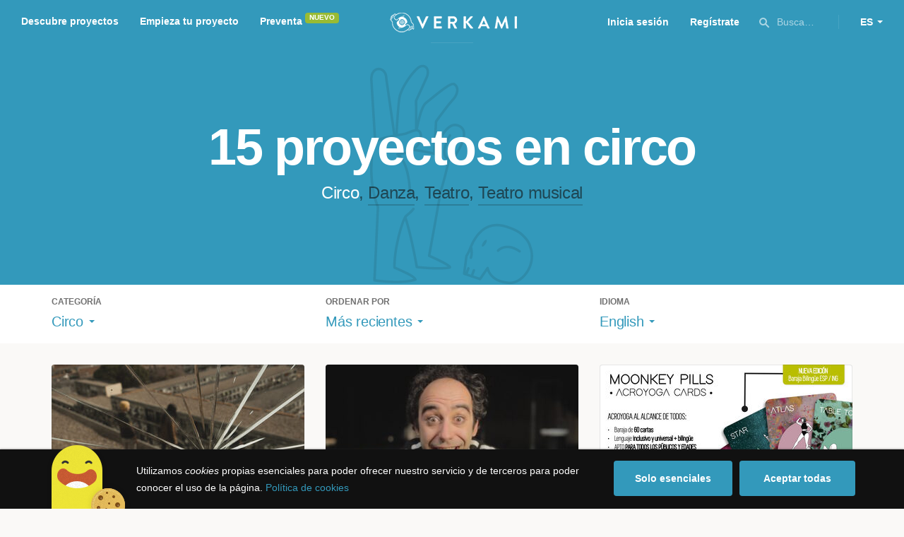

--- FILE ---
content_type: text/html; charset=utf-8
request_url: https://www.google.com/recaptcha/api2/anchor?ar=1&k=6LcohcEUAAAAAKA4lbRzNb0mFxykolmiEYqoP1u3&co=aHR0cHM6Ly93d3cudmVya2FtaS5jb206NDQz&hl=es&v=TkacYOdEJbdB_JjX802TMer9&size=invisible&anchor-ms=20000&execute-ms=15000&cb=is1vc5z2s84s
body_size: 45930
content:
<!DOCTYPE HTML><html dir="ltr" lang="es"><head><meta http-equiv="Content-Type" content="text/html; charset=UTF-8">
<meta http-equiv="X-UA-Compatible" content="IE=edge">
<title>reCAPTCHA</title>
<style type="text/css">
/* cyrillic-ext */
@font-face {
  font-family: 'Roboto';
  font-style: normal;
  font-weight: 400;
  src: url(//fonts.gstatic.com/s/roboto/v18/KFOmCnqEu92Fr1Mu72xKKTU1Kvnz.woff2) format('woff2');
  unicode-range: U+0460-052F, U+1C80-1C8A, U+20B4, U+2DE0-2DFF, U+A640-A69F, U+FE2E-FE2F;
}
/* cyrillic */
@font-face {
  font-family: 'Roboto';
  font-style: normal;
  font-weight: 400;
  src: url(//fonts.gstatic.com/s/roboto/v18/KFOmCnqEu92Fr1Mu5mxKKTU1Kvnz.woff2) format('woff2');
  unicode-range: U+0301, U+0400-045F, U+0490-0491, U+04B0-04B1, U+2116;
}
/* greek-ext */
@font-face {
  font-family: 'Roboto';
  font-style: normal;
  font-weight: 400;
  src: url(//fonts.gstatic.com/s/roboto/v18/KFOmCnqEu92Fr1Mu7mxKKTU1Kvnz.woff2) format('woff2');
  unicode-range: U+1F00-1FFF;
}
/* greek */
@font-face {
  font-family: 'Roboto';
  font-style: normal;
  font-weight: 400;
  src: url(//fonts.gstatic.com/s/roboto/v18/KFOmCnqEu92Fr1Mu4WxKKTU1Kvnz.woff2) format('woff2');
  unicode-range: U+0370-0377, U+037A-037F, U+0384-038A, U+038C, U+038E-03A1, U+03A3-03FF;
}
/* vietnamese */
@font-face {
  font-family: 'Roboto';
  font-style: normal;
  font-weight: 400;
  src: url(//fonts.gstatic.com/s/roboto/v18/KFOmCnqEu92Fr1Mu7WxKKTU1Kvnz.woff2) format('woff2');
  unicode-range: U+0102-0103, U+0110-0111, U+0128-0129, U+0168-0169, U+01A0-01A1, U+01AF-01B0, U+0300-0301, U+0303-0304, U+0308-0309, U+0323, U+0329, U+1EA0-1EF9, U+20AB;
}
/* latin-ext */
@font-face {
  font-family: 'Roboto';
  font-style: normal;
  font-weight: 400;
  src: url(//fonts.gstatic.com/s/roboto/v18/KFOmCnqEu92Fr1Mu7GxKKTU1Kvnz.woff2) format('woff2');
  unicode-range: U+0100-02BA, U+02BD-02C5, U+02C7-02CC, U+02CE-02D7, U+02DD-02FF, U+0304, U+0308, U+0329, U+1D00-1DBF, U+1E00-1E9F, U+1EF2-1EFF, U+2020, U+20A0-20AB, U+20AD-20C0, U+2113, U+2C60-2C7F, U+A720-A7FF;
}
/* latin */
@font-face {
  font-family: 'Roboto';
  font-style: normal;
  font-weight: 400;
  src: url(//fonts.gstatic.com/s/roboto/v18/KFOmCnqEu92Fr1Mu4mxKKTU1Kg.woff2) format('woff2');
  unicode-range: U+0000-00FF, U+0131, U+0152-0153, U+02BB-02BC, U+02C6, U+02DA, U+02DC, U+0304, U+0308, U+0329, U+2000-206F, U+20AC, U+2122, U+2191, U+2193, U+2212, U+2215, U+FEFF, U+FFFD;
}
/* cyrillic-ext */
@font-face {
  font-family: 'Roboto';
  font-style: normal;
  font-weight: 500;
  src: url(//fonts.gstatic.com/s/roboto/v18/KFOlCnqEu92Fr1MmEU9fCRc4AMP6lbBP.woff2) format('woff2');
  unicode-range: U+0460-052F, U+1C80-1C8A, U+20B4, U+2DE0-2DFF, U+A640-A69F, U+FE2E-FE2F;
}
/* cyrillic */
@font-face {
  font-family: 'Roboto';
  font-style: normal;
  font-weight: 500;
  src: url(//fonts.gstatic.com/s/roboto/v18/KFOlCnqEu92Fr1MmEU9fABc4AMP6lbBP.woff2) format('woff2');
  unicode-range: U+0301, U+0400-045F, U+0490-0491, U+04B0-04B1, U+2116;
}
/* greek-ext */
@font-face {
  font-family: 'Roboto';
  font-style: normal;
  font-weight: 500;
  src: url(//fonts.gstatic.com/s/roboto/v18/KFOlCnqEu92Fr1MmEU9fCBc4AMP6lbBP.woff2) format('woff2');
  unicode-range: U+1F00-1FFF;
}
/* greek */
@font-face {
  font-family: 'Roboto';
  font-style: normal;
  font-weight: 500;
  src: url(//fonts.gstatic.com/s/roboto/v18/KFOlCnqEu92Fr1MmEU9fBxc4AMP6lbBP.woff2) format('woff2');
  unicode-range: U+0370-0377, U+037A-037F, U+0384-038A, U+038C, U+038E-03A1, U+03A3-03FF;
}
/* vietnamese */
@font-face {
  font-family: 'Roboto';
  font-style: normal;
  font-weight: 500;
  src: url(//fonts.gstatic.com/s/roboto/v18/KFOlCnqEu92Fr1MmEU9fCxc4AMP6lbBP.woff2) format('woff2');
  unicode-range: U+0102-0103, U+0110-0111, U+0128-0129, U+0168-0169, U+01A0-01A1, U+01AF-01B0, U+0300-0301, U+0303-0304, U+0308-0309, U+0323, U+0329, U+1EA0-1EF9, U+20AB;
}
/* latin-ext */
@font-face {
  font-family: 'Roboto';
  font-style: normal;
  font-weight: 500;
  src: url(//fonts.gstatic.com/s/roboto/v18/KFOlCnqEu92Fr1MmEU9fChc4AMP6lbBP.woff2) format('woff2');
  unicode-range: U+0100-02BA, U+02BD-02C5, U+02C7-02CC, U+02CE-02D7, U+02DD-02FF, U+0304, U+0308, U+0329, U+1D00-1DBF, U+1E00-1E9F, U+1EF2-1EFF, U+2020, U+20A0-20AB, U+20AD-20C0, U+2113, U+2C60-2C7F, U+A720-A7FF;
}
/* latin */
@font-face {
  font-family: 'Roboto';
  font-style: normal;
  font-weight: 500;
  src: url(//fonts.gstatic.com/s/roboto/v18/KFOlCnqEu92Fr1MmEU9fBBc4AMP6lQ.woff2) format('woff2');
  unicode-range: U+0000-00FF, U+0131, U+0152-0153, U+02BB-02BC, U+02C6, U+02DA, U+02DC, U+0304, U+0308, U+0329, U+2000-206F, U+20AC, U+2122, U+2191, U+2193, U+2212, U+2215, U+FEFF, U+FFFD;
}
/* cyrillic-ext */
@font-face {
  font-family: 'Roboto';
  font-style: normal;
  font-weight: 900;
  src: url(//fonts.gstatic.com/s/roboto/v18/KFOlCnqEu92Fr1MmYUtfCRc4AMP6lbBP.woff2) format('woff2');
  unicode-range: U+0460-052F, U+1C80-1C8A, U+20B4, U+2DE0-2DFF, U+A640-A69F, U+FE2E-FE2F;
}
/* cyrillic */
@font-face {
  font-family: 'Roboto';
  font-style: normal;
  font-weight: 900;
  src: url(//fonts.gstatic.com/s/roboto/v18/KFOlCnqEu92Fr1MmYUtfABc4AMP6lbBP.woff2) format('woff2');
  unicode-range: U+0301, U+0400-045F, U+0490-0491, U+04B0-04B1, U+2116;
}
/* greek-ext */
@font-face {
  font-family: 'Roboto';
  font-style: normal;
  font-weight: 900;
  src: url(//fonts.gstatic.com/s/roboto/v18/KFOlCnqEu92Fr1MmYUtfCBc4AMP6lbBP.woff2) format('woff2');
  unicode-range: U+1F00-1FFF;
}
/* greek */
@font-face {
  font-family: 'Roboto';
  font-style: normal;
  font-weight: 900;
  src: url(//fonts.gstatic.com/s/roboto/v18/KFOlCnqEu92Fr1MmYUtfBxc4AMP6lbBP.woff2) format('woff2');
  unicode-range: U+0370-0377, U+037A-037F, U+0384-038A, U+038C, U+038E-03A1, U+03A3-03FF;
}
/* vietnamese */
@font-face {
  font-family: 'Roboto';
  font-style: normal;
  font-weight: 900;
  src: url(//fonts.gstatic.com/s/roboto/v18/KFOlCnqEu92Fr1MmYUtfCxc4AMP6lbBP.woff2) format('woff2');
  unicode-range: U+0102-0103, U+0110-0111, U+0128-0129, U+0168-0169, U+01A0-01A1, U+01AF-01B0, U+0300-0301, U+0303-0304, U+0308-0309, U+0323, U+0329, U+1EA0-1EF9, U+20AB;
}
/* latin-ext */
@font-face {
  font-family: 'Roboto';
  font-style: normal;
  font-weight: 900;
  src: url(//fonts.gstatic.com/s/roboto/v18/KFOlCnqEu92Fr1MmYUtfChc4AMP6lbBP.woff2) format('woff2');
  unicode-range: U+0100-02BA, U+02BD-02C5, U+02C7-02CC, U+02CE-02D7, U+02DD-02FF, U+0304, U+0308, U+0329, U+1D00-1DBF, U+1E00-1E9F, U+1EF2-1EFF, U+2020, U+20A0-20AB, U+20AD-20C0, U+2113, U+2C60-2C7F, U+A720-A7FF;
}
/* latin */
@font-face {
  font-family: 'Roboto';
  font-style: normal;
  font-weight: 900;
  src: url(//fonts.gstatic.com/s/roboto/v18/KFOlCnqEu92Fr1MmYUtfBBc4AMP6lQ.woff2) format('woff2');
  unicode-range: U+0000-00FF, U+0131, U+0152-0153, U+02BB-02BC, U+02C6, U+02DA, U+02DC, U+0304, U+0308, U+0329, U+2000-206F, U+20AC, U+2122, U+2191, U+2193, U+2212, U+2215, U+FEFF, U+FFFD;
}

</style>
<link rel="stylesheet" type="text/css" href="https://www.gstatic.com/recaptcha/releases/TkacYOdEJbdB_JjX802TMer9/styles__ltr.css">
<script nonce="97ERZdrX8tBi10hQ9iskIA" type="text/javascript">window['__recaptcha_api'] = 'https://www.google.com/recaptcha/api2/';</script>
<script type="text/javascript" src="https://www.gstatic.com/recaptcha/releases/TkacYOdEJbdB_JjX802TMer9/recaptcha__es.js" nonce="97ERZdrX8tBi10hQ9iskIA">
      
    </script></head>
<body><div id="rc-anchor-alert" class="rc-anchor-alert"></div>
<input type="hidden" id="recaptcha-token" value="[base64]">
<script type="text/javascript" nonce="97ERZdrX8tBi10hQ9iskIA">
      recaptcha.anchor.Main.init("[\x22ainput\x22,[\x22bgdata\x22,\x22\x22,\[base64]/[base64]/[base64]/[base64]/[base64]/[base64]/YVtXKytdPVU6KFU8MjA0OD9hW1crK109VT4+NnwxOTI6KChVJjY0NTEyKT09NTUyOTYmJmIrMTxSLmxlbmd0aCYmKFIuY2hhckNvZGVBdChiKzEpJjY0NTEyKT09NTYzMjA/[base64]/[base64]/Ui5EW1ddLmNvbmNhdChiKTpSLkRbV109U3UoYixSKTtlbHNle2lmKFIuRmUmJlchPTIxMilyZXR1cm47Vz09NjZ8fFc9PTI0Nnx8Vz09MzQ5fHxXPT0zNzJ8fFc9PTQ0MHx8Vz09MTE5fHxXPT0yMjZ8fFc9PTUxMXx8Vz09MzkzfHxXPT0yNTE/[base64]/[base64]/[base64]/[base64]/[base64]\x22,\[base64]\x22,\x22FsOlw594DMO9w6wdwqpQdcOvCyHCrgsawoDDvsKQw5fDi3vCjWzCuglNOsOoeMKqNw3DkcONw75rw7woUyDCji7CjsKowqjCoMKhwrbDvMKTwr/CgWrDhDMqNSfCgwZ3w4fDhMOnEGk/KBJ7w73CnMOZw5MPacOoTcOZJn4UwrfDh8OMwojCm8KbXzjCv8Kow5x7w4XCrQc+MMKww7hiPAnDrcOmG8O/IlnCtk8ZRHxwecOWWMK/[base64]/Cj0PCsWwdwrXDtQzDo1zCrcK6XMOYwoBfwrLCg2bCrn3Dq8KcNDDDqMOKXcKGw4/DiXNzKE3CisOJbX3Cs2hsw5TDh8KoXWvDo8OZwownwrgZMsKZEMK3d1DChmzChAEhw4VQRGfCvMKZw7LCn8Ozw7DDmcOfw6MxwolMwqjCosKQwrXCqcOgwroCw7DCpzDCq0Aiw7LDnsKFwq/DosObwqnCicKWI0bCuMKSU2YEDcKABMKNJiHCj8Kpw5Jrw7rDpMOtwrvDvEx6YsKmOMKawpjChsKBFj3Clg57w4XDksKgwo/[base64]/Dn8OLC8OXw4ZLQjbCrRjCrDTCk20mcTrCiFXDrsOhU30sw6d3wrDCr25uYhMpU8KlNwzClcOdScOrw5dMbcOEw5AIw4jDucOgw4Qpw7kVw6gzVMK3w4gYB1vDsQl3wo8Zw5vCr8KIHj8eWMOuOw7DpVfCuSw/[base64]/DpDlDBxXDiMOiwq3DrMK2wrfChh7DhcKACDPCkMKLwrQ6w5jDtUhRw6k4R8KdXsK1wprDscKiJ2tdw5nDsiQ3QBFSbcK4w7RWY8OjwobCr2/DrDdZXMOINjfCncO4woTCs8KTwqnDiG1iVz43TT9xM8KDw7UdUWbDusKDK8K/TQLCkB7DojLCosOFw7DCmTfDrsKDwpPChsOYPMOxIsOSNEfCgXE+cMKLw7bDpMKHwrPDpcK9w5hdwq1Bw67Di8OjVcKkwpfCpWrCj8KuQnnDg8ORwq0bFi7ChcKJIcKxJsKDw5PCicKZTC3DvE7CpsKJw700wpdLw5dMWGlhFC9EwqzCpE/Dny1cYgwfw5QndyQyH8OBD3Bmw4YcKRYwwp4ZJMK0WMK8UgPDlG/CicKFw4nDpkTChMOoCzYbK3jCp8KPw4bDmsO3aMOhGcO+w5bCon7DosK0LG/[base64]/Duk3DoUMKNMK7w58eA8KQwpcQwrDDm8O7Hz/DkcO9IjjCoXfCu8KcK8OAw7bDln8bwrHDnMOAw7HDu8Orwp3CiF9gRsKhJwtuw7jDpsOkwq7Dg8Ovw5nDvcOWw4Rww6Fsa8Ovw7LDuTtWa1AKwpIlS8KIw4PCrsKvw5Aswp/[base64]/wo/CpMKMw5c5SMOLKcOhwrXCksK0AHbDmMOswpIOwr5qw7TCmcOtQGzCh8KKGMOew7TCtsKrwr0ywoQ0LzvDvsKxX27CqjzCg2I3ZG5iXcOlw4/[base64]/[base64]/Dr8Opw7nDuSXDuSrDr8K4wqfCncKuQMOKwqXDncOJcVTCq3vDnXDDnsO4wqd4wp/ClQA6w413wpZ4H8KOwrTCmw3CvcKtHsKaEhJ+FMKMPTTCh8ODNTEyGsK+LsK/w4Z3wpLCnzY8HcOYwrIYQw/DlcKJw4rDtMK7w6t+w4/Ck2ANR8K7w7FKc3jDlsKORsKswofDisK+acORNcOAwo10TjE+wo/Dil07bMOEw7nCgwMwI8KDwqJQwqY4LAoxwpp0BxkawpVqwoUZTxJxw4/DpcOywp4xwptrFAPDncOdPzjCg8KiBMOmwrTDkx0kW8O/wo1CwoIVw4s3wrwEKX/DojjDjcKsHcOFw4YLLMKqwqjClcOTwrAuw7w9TyE2woPDuMOjACZCVC3DncOlw6Uww408RFgcw7HChMOXwpHDn1/DosOywrQ1acOwTnpbDxpmworDgnDChMKkfMOUwopNw7lcw6xIelTCqmQqAkZcT1XCpg3DksO3wqcpwqrCo8OABcKmw7o3w5zDu3LDjCXDoHdvBlplA8K6FWZ6wozCl39zdsOow55lBWTDgHpTw6oQw6hPDwHDr3sCw7rDicKEwrJsEcOcw4FSLyTDnxwGEF1/wqHCisKWfGRiw57Dl8OvwrnCrcOiVsOXw6nDm8KXwo5DwrDDhsO7w60xwqjCjcODw4XDmQJ/w6fCiy3DpMOQb13CijTCmAnCjjobVsKzYgjCrCpJw5Jbw7dzwpDDikEiwoMawoHDmMKIw4tjwr3DrsKrMjRpY8KOf8OEXMKswqjCg3LCk3LCngcxwqzCs2rDthYWRsK1wqbDoMKtw4bCmcKIw6fClcODN8Kjw6/CmwjDtRnDvsOMR8OwHMKmHSRrw5PDoW/DpcO0F8OkbMKGYCQoQMOgX8OsfVbDlAVASMKHw7TDscORw47Cu2wyw78qw7ABwodzwrnDmh7DjRs3w7nDvBzCqcOIdDIgw6NSwrsCwrsBQMKdw60mQsOow7LCvMOyacK4TXNEw77Ck8OGBxhEX0LCtsOpwo/[base64]/CnMK2BsODQ8KHw6DDkjsYw7QNwrfDrMOiwqptbinDtsORw5B1DA5LwoRwTMOQYQHCqsOsYEJNw6jCjH82PMOjaknDksKLw5PDiCXDrVPCkMKiwqPCq045FsKTNmfDjXLDhsK0woh+w6zDo8KFw6szCyzDmTYXw70LT8KheWwrc8Kowrh+YsOZwofDkMO2Fk/CusKsw6HCuQfDisKGw7XCg8K3woQXwpl8Tk5nw6/CpVZkfMKhw4DCjMKxW8OWw4fDj8K3wo9LTVNHF8KlOcOGwpk2DsOzFMKTI8Odw4nDi3zCh0vDp8KJwpfCucKAwrhMccO3wpLDiFYyGSvCpx4/w6EJwrp7wp3CqnXCmcOhw6/DhHVuwqLClsOXIhDClcOIw6EAwrXCqS5xw5Vsw44Kw7Vzw7TDvcO2VcObwo81woYGFMK6GcOocgDCr0PDqMOGXMKmVMKxwrFfw51VFMOCw6F9w4lhw4I1X8KFwqrClMKhfHsawqJMwqrDvsKEHsO0w7/CjMKGwoZHwrzDr8Krw5LDocOuNC0Gw69fw4MaGDxpw45mBMO/EsOFw518wr0AwpXCicKTwr0MNsKLwqLCjsKqYmbDu8OtZgliw6ZQPnnCm8OaG8Ofwo/CpsO5w6zDi3sYw6vCkMO+wrERw7bCiQDCqcO+wq7Cu8KbwqswGx7CsHEtQsOuQsK7QMKCJ8OWHsO1w5tLBS7DpcOoUMOSQ29HIsKJwrZOw7DDvMK4wpckworDu8K+w43Ci2hMfGV6ZCFjORzDocOpw5vCtcOOSi1/Dh/CrcKbJWtzw5FWRUBFw7s/DmtXLMK0w6rCohYTeMODQMOgUMKfw71ww6vDgTV0w4bDj8O2R8KqNMKiP8OLw4kLfRLCtkvCrMOkUsO5ASXDohIZbgsmwrYqw4jCi8K/w6FFBsOWwqpRwoDCgyJ2wqHDggbDgcOAFztNw7p2I0ATw6zCrGbDksKgfcKRVnEIesOOwrbCqwrCmcOaY8K6wq3CnHDDilAEAsKRPWLCp8KGwoFUworDj2zDrn9Xw7ldNDDCl8K/OsORwoTDoTsNHw5gHMOiJ8KnLBfCkcO4E8KSwpZeWsKJw45OZMKLw51RW03Du8OZw5bCo8K9wqQgUh5VwoTDhQ0vV2TDpX0kwohswrXDhWt2wo8fGAF0w5k6wrLDtcOvw57DnwRmwpAqPcK4w7opNsKAwr/CqcKCZcKgw6QNfABLw6HDtsO2bDXDgMKiwpxFw6fDh3lIwqxJMMKgwqLCpMKVCsKYGCjCjAhkSnXCjMKjU3/DhkvDtsKBwq/Ds8OTwqIQSR3Cp0XDo0YjwoU7fMOcGMKbJ23Dv8Kgw58bwqllb1jCrVPCusKfGw9xQQI6CAnCm8Kcw5Ikw6nCssK1wqwRACoTIRodX8KnUMKfwocmKsKCw78lw7VDw7/[base64]/CpsOZwrJQCMKracOsA8KCIFbCi0vDijAiw5XChcO2YAomQ0rDgQ4Ue0LDlMKoZm7DvAHDpXLCpF5Zw4BEKQ3DiMOhA8KFwonCrMKFworDlGouFsK3bCTDr8K9w4XClizChiDCpcO8esKaRMKPw7tHwo/ChhFsNlJ7w7tLwoloZEt2c0RTw5cIw4VOw5bChmgIC27Cn8Kuw6tIw7RBw6PCicKrwrbDpMKPRcO3VgQlwr5ew7wNw7cywoQBw4HDpGXCt0fCqcKBw6E4GRFbwrvDl8OjQMOtAiIhwrENYgUIVcKceQVMGMOfOMOEwpPCi8KRXz/CrsKhX1BZVVoJwq/CnmjCkn/Cp394S8KQaHTCmGo9GMKgO8OGGcK1w6bDmsKYDlcAw7/DkcOJw5cEATBjUmLCmxo+w7jCu8KAW3TCm3VcDjnDtU/CncKAPwU+OFfDlEtXw40DwqDCqsOdwojDtHLDicOFFcOhwqLDiEcHwp7DtSnCowVlSnnCrlV0wrEDQ8Ouw4Ewwol0wq4IwocIw7BjTcKrw5gkwonDoicmTCPChcKkbcOAD8O5wpUXJcO9TT/CgWBrwqzDix/CrmRjwrBsw61PWURqVhrDkizDqcOXB8ObQzLDjcKjw6BgLzlmw73ClcKpdX/DlxN6wq3CisKewpHCtMOsd8KvfBhJZQkEwosgw6I9w4VVw5fCh1rDkW/[base64]/[base64]/DrsO4wpPDqMO/Q8O6wrYEb8K1w5HCqcOtwrHDk2U8XzzDhEM9w5vCsVLDsjwHw4IqFsOLwqTDkcOmw6vCi8OJT1LDqzlvw6DDicO/dsOww7cPw5fDgk3DnjjCmVPCkG9GUcOcUCTDhCl3w6XDuH94wp5Dw4sYHW7DssOQFsK9fcKPD8OXSMOZVsOdAzZsN8OdTcO+cxhXw6bCiiXCsFvCvjXCoEjDlENnw78rPsKPY34Swr/DghFgBmrCmkB2wobDqmzCiMKbwrnCumAvwpbCuA1Kw5vDvMOmwrzDqMKADEfCpsKkDTpfwqcpwp5Hwr3Dk2/CvDvDpXBLXMO4w50NbsORw7YAUlTDoMOyNCJWFcKHwpbDhhrCrDU/[base64]/CgxTDisOnd2oIwr/Co8KkP8K3dE/ChMKBwr/[base64]/PhnCrcOuOBo7w48aW3TCm8KVwr7DicOdLwZmw6Erw4rDsFBQw4MVa0XCiHxfw6rDsmrDtjHDncKTRjDDk8Oew7zDkMKYwrIZQTIQwrUqDsOWT8OEH2bClMKLwq3CtMOOJcORwrcJH8OYw4fCj8Kqw60qIcKUQsK/[base64]/[base64]/CtgbCosOybMOYQ8OywrMSwpMBw5nCqTzCpF/DtsKtw7ViA3ZnOsOWwoTDoHnCjsKnChPCol4awqbDo8OBwpgzw6bCscOrwqzCkCLDnmVncyXCqkYoH8K1esOlw5EuV8K2ZMOlN2oFw53Ds8O4cD/DksKiw6UseUnDlcOWw4R3wrclCsOvI8KJTS7Cr0s/K8Kjw6vClxh8TcK2F8O2w45oHsOhwpZVEzQHw6gVAn/[base64]/DrhUKM1jCrsKkUcKFw5lxwqnDn8KrYnXCiFnDvR3Co8KEwr3DvwBiUMOSAsOxAMKdw5F1wq/ChxrCuMOEwogUBcKPS8K7QcKrRMKUwr1Uwrp6wp91CcO8wobDisKGwopmwqTDpsKmw6RQwoxDwrIpw5PDjVZIw4A+w7/DrsKQwpDCnzPCql3CnA7DhQfDucOLwoHCicKuwpVEOgM6GFVxfXXDgSzDpsOpw4vDl8KvXsOpw5lyKh3CvngvbR/DgA1QasO4bsKfH2vDj0rDky7DhG/DpzPDvcOzFUUsw6rDkMO8e3jChsKNb8KMwqpxwqbDk8OxwpPCq8KMw7zDr8OgDcOKV3XDu8KGTXVNw7jDgSTDlcKSCcK5wrFmwo/[base64]/DrwDDo0A8a8OAwrLClxjDtBImwqfDuMOsw4HCtsK7MEHCmMKNwqszw53CqsOZw5XDhUPDnMK3wpzDuzrChcKdw6LDoFTDpMOqdS3CksOJwr/DlHXCgS7Dizdww6JFA8KNVcOpwonDmxHCq8OowqpeQ8K8w6HCh8OJfTtowozDiy7ChsKwwpYqwronBsOGCcKAGMKMUj0qw5d9DsKgw7LCl1TCp0Uzwr/Cj8O4LMO+w613YMKhcGEQwqUvw4MzRMK5QsKrWMOLBF1awrDDo8OlHhRPUXVzQ3lQVTXDjEM0UcObcMOkw7rCrsKkPUNlZsK5RAcObMOIw77DsCpiwrd7Qg/CsnV4VX/[base64]/wrrCmVVewqE+wqgXHELDjmBTDWp3w5zDvMOvFcKdMXjDksOzwoZ+w4jDsMOENMK9wpBhwqUkMUNPwpFBHg/DvgvDp3jDqlTDsxPDpWZcw6bCjgPDvsO8w7jCnCbDsMOKcDguw6A1w4R7wpnDrsOSCjVLwpJqwpp2LMOPQsORcMK0AmpHCMKHEjXDkMKLbMKGcRNxw4jDhMO9w6vDt8KgNEkpw7Q3NDTDgEXDj8OVIcKowoTChzHDg8Onw5Fiw6M1wpFNwqZqw4HClixXwp8TLRB/woTDkcKMw5bCl8KEw4fDusKqw59AR0hmZcKLw6hTSGZoABBZLUDDsMKSwo4DJMOrw4V3R8KHWlbCvTDDscKvwrDDnl9Dw4PDpwhkNsK8w7vDrA4INcOPI3PDnsODw6/DjcOkF8OXP8KcwrvDk17CtxYmORvDksKSMcKwwp/[base64]/DvsO1w6pmHGjCj8OERUVhMxw7CcKrwp1uwohaPS5Yw6F/wpHCjsOOwobDkcKHwrU8YMK8w4lRwrDDkMOew6AmesO7QCfDlcOIwpZ3D8Kew67Ct8OVcsKDw7tlw7ZUw5RgwprDhsOfw7crw4zCrFHDoUQDw4jDnE3CnzpKek/CslTDpcOUw7bCt1XCpMKDw5zCpxvDvMO6dcKIw7/CmMOvQDVWwpfDpMOldV3Chl9Yw6/[base64]/[base64]/J308bjzCp8KgTz8+GjRRJsOxEMOXAcKbfxLChMOPHiLDscK/DsKzw4DDsBhUAx9EwqBjbcO9wrTDjBFvEcO/Ty3DgMO6wrhbw6gLOcOaAU3DjxjCizkVw609w6fDiMKcw5LCk0UeOAdvX8OIOcOXJcOpw6/[base64]/DjxfCgwjCpFU7wrV+TcKMw58EwqBbw7lnLcKnw4/CusKtw4dOZnnDnMO2A3wpKcK+esKmATrDrsOwCcKMFy5tXMKTSXvDgcOuw53DgMK3NybDicOtw7HDkMKsfwo4wq/DuUzCmG05w4IgAsKKw4M/wr4ReMK5wqPCoyXDiykYwoHCkMKrHQ3DsMOpw5cMP8K2PB/DsFbDjcOQwofDnBDCosKzUAbDqyDDgitAWcKkw5paw4cUw7AdwoVcwqoCTmZ3IgQQRcOgw7nDgMKWTFTCv2jCjMO5w5kswrjCgcK1NzXDo2EVU8OiPsOaLG/DswIDEsOjMjjCmGXDgAMowqxmVlbDljFIwqgzAAXDh2/Dp8KySBLDmHjDr3PDm8OtE1FKPjEgwrB0woVowqpxM1Btw6vChMOqw7bDnA4Lw6YhwpPDgsOpw5srw5/[base64]/CjSY+wrPDhGsrEcOCwofDsiMKX2hvwqrDpcO0ODgyAcKJG8Kww5jDvFDDlMO4aMO4w5lhw6HCkcKww5/Dv3LDp1bDk8OCw6TCkxXDpmLCpcO3w4QYw746w7BmSU4yw4nDrMOqw7IawqHCjcOSecOrwpNELcOaw70BDH3Ck0VQw49Ew6kDw5wWwq/ChMOGfUjCjXrCuxXClRrCncK2wr3ClsOQdMONdcOfRUtiw4JPw73CiWHDvsKdC8O5w6Fsw6bDrjlFFBHDizPCtwVswpfDgSkhMDTDusKGVxNPw6BcSMKaHHbCsD18IsOyw5Ndw6LDtcKadD/DvcKtwp5RIMObXn7DtQAQwrh5w59DKUYbwqrDssOWw74eHE9PEW7CicKbJ8KbbcO9w45FAyMdwqIbw7DCmkV3wrfDpcKkAsKLFMKUHMOaH1LCsDd1XW3Cv8Kiwo07QcK9w7bDq8KXVl/CryXDl8OkB8KMwp4rwqDDscKAw4XCj8OMY8ODwrXDomQ/bsKMw5zCncKNb2HDrFJ6LsOYGTFswpHDoMOmZXDDnHE5DMOxwrp9Rn5rZD/DksK4w7R6Q8OgHEDCsiDDm8Klw41ZwodwwpvDuHTDtE8rwpvCmcKywr9SUsKMSsOjQSjCsMK4B1QNwpkWI1JhFk7CmcOmwoomZA9/EMKwwovDlFnDl8Kcw41fw5lKwoTDi8KXJmkwX8OxCCrCpBfDvsO1w6l/byfDr8OBUVPDtcKcw5YQw6lrwqhaAUDDncOjNcKfc8K4e1d7w6jCs2V5FUjCrw1POcKTEhdxwq3CmsK/GTXDqMKdOMKnw77CtsODaMKnwqk8wqjDvsK8LMOVw4/[base64]/[base64]/CmsOiw5nDrCNlJzsiw797HknCvGwawqTDlsK3wojDoRjChMOYbWLCuwvCnltDHh16w5A5WsOvAsK6w47DlyXCgXfDtXEkdmY0wpAMIMK2woVHw7l+Q3kTE8OwJlPCvcKWAEYKw5PCg27CgHTDqwrCoXx+bkILw5RKw4fDum/[base64]/DpUHDscODRcOXw4PDsMKyw7nDqyJFc2x3w4F4I8Kzw6tyPXzDl0bCtsO7w57CosKbw7vCosOkLHfCt8Kswo3Cr13CucOKAXjCpcK6wqDDjk3DiEoPwpQ9w4PDr8ORSCRCNiTCisO3wpPCosKYVsOSVsO/McKWe8KCGMOeCDDCuwMHCcKowofDhMKNwqHCmmoAEMKOwr3Du8OTGnN/w5HCnsKMMkHDpSsIXDHCoHondMOfJxzDqRACCn/[base64]/Duz/CiyLClMK+w5nDnMKxLnjDjE7CmwjDj8KiH8O6Z0VfJQo8wqHCmCNRw4jDs8OURcOPw4rDoUllw5Z6csKgwosDPTNrBizCuifDgmhFecOJw7tSTMOywr8OWR/Ck2MSw4nDpMKGecKcVMKNMMOzwpDDmsK4w6ldw4NIc8OcK27Dq1xCw4XDjwnDsSUOw4o+NsOTw44/wpzDm8OCw71/fxtVwp3CjMO7MFfDksKvHMKlw7ImwoEkAcOmRsOiMsKgwr8NVsOXUxfCjn5cZm4+wofDllpHw7nDp8Kmc8OWUcORwoDDrcOjb3PDjcO6L0A5wpvCnMOsNMKfCW/Dl8OVdSrCucK5wqRcw5RywofDqsKhe3NVBMOoIV/CkC1RBsKZDDLDt8KMw7Ncbm7Ci03Ci1DCnTjDjCwGw5ZSw6nCl1rCpFFKSsOBICYZw7LDt8K4FlLDhSrCg8KKwqMYwpsJwqkcHQPDh2fCqMKFw71ew4MlaEUtw40dG8OuTMOvUsO5wq0zw7/DrQdjw57DkcKjbibCmcKQw6ZQwoDCmMKUIcOqZATCuz/DvmLCu3XCmkPDt3hJw6l7wo/Du8K8w6EGwptkN8KdCh1kw4HCl8Osw4fDjmRnw6o/w6TCucOVw5xybUPCucKSS8O8woUjw7TCjcO5FMK0bUlMw4soCAEVw4XDuVXDmhrCn8Kyw6wVcnrDrcKdKsOnwrx4Jn/Du8KpN8KOw57Cj8OUUcKHBBMQU8KABDQUwp/CmMKMEcOvw5keIcKWMGoiDnBMwqVMTcK4w7nCjErDmSbDunABwr/[base64]/DksKiwrEAFcO5AnvCgMKPw5rCsMKLw6RKVHZUMQcJw5zCtV0Dw5QQOUzDrBTCmcOWacOdwonDvAxlP1/CiGzCl2fDp8OTS8K6wr7DoWPCsTfDk8OGTm87b8KEEMK2bF0fKwJpwoTCi0Vqw57CmsK9wr0Mw7jCj8KHw5Y4FhEyKsONw7/[base64]/JAgCaS4lCcKJYsKVN8KPHVrCoxrDoihcwroACThuw6zCq8K7w6nCjcOuWC3DgkZJwp8lwplWWMKFTgHDrVMtT8O5B8KBw5bDtsKWDUQRPcOcBmZ+w53Drgc/[base64]/DqcODC8O2woAmw7bDr8OWw6bDh8OwdcKmdkFRUMKtNwrDpQ/[base64]/CgsOCI8KHF8KSU8ORScOZZ8K1GjIgOMKFwr86w7bCgMOHw79JOEPCqsO/w63CkRxoOxI0wrPCvWofw77DtXXDjcKtwqJDVQXCtcK+GgDDp8O8fk/[base64]/dgtdwrd3w7zDjG5rCsOpwq3Cq8OTdcK3w5skw5tzwodTwqNeNRxVw5XCkMOuCAzCuTBZTcK3M8KsFcKYw7lSEVjDosKWw5nClsKGwrvCsAbCjyTDjzzDtHDDv0nCrMO7wrDDgmzCsGBrTsK1wqbCuBjCtmLCpUckw55Lwr/DqMOIwp7DhhAXesOmw5rDnsKhXcO1wonDpsKCwpTCvCZbwpNQwoRwwqRHwo/DsRtWw75NX1DDusOMOCPDp3vCoMKIJsO3wpZVw5ASZMOsw57DtsKWVVDCiGQtGhPCkQNQwrNhw4jDhEMJOFLCuxwnMMKrY3JPw6oMNRpGw6LDh8K0NBZ5woFTw5puwrs4ZMOvEcKHw4nCicKYwrXCtcOlw4lpwpzCvCF+wqbDiA/CksKlAkTCoEbDssO3LMOMYQUCw5Nbwo5pembClTQ7w5sew40qWHk4LcO7LcOwF8KWL8Ozwr9wwpLDl8K5PWTDk35gwqpWVMKpw4LDpwM4WVHDlCHDqno0w6rDlh4BVcO3H2XCsSvCs2FMZjTDpsONw4tZbcKXG8KPwqRCwpIXwqM/[base64]/FMKMMS0pbUFmGzQMw6zCnGrDilrCusOcw6QnwrYow63Dp8KMw4R2FsOjwrLDp8OGLgPCh2TDi8K3wqUuwoQQw5oXJkXCqHJ7w6MWfTvCtsOxOsOaf2bCuEY5OMOYwrsNdjEKN8KAwpXCvyNsw5TDicKFwojDp8OVRFgEe8OCw7/CnsOHAnzCqMOww5rDhwvCpcKiw6TCmMKIwrxUbjvCvcKBf8Ondz/CucKhwrLCkCwGwpbClEoBwp/DsBoew5nClsKTwoBOwqUVwo7DgcKuRMOBwrnCqTJrw5MnwoFRw4PDscO/wo0Ww7RlI8OjEhrDkmfCo8Oow4szw4Ukw4M7wokaVw4GC8KnNcOYwoAhKRrDryTDmcOIbUQ1C8OuKnZ4w6c0w7rDjMO9w4zCksK2EcKAdMOSdCrDhsKzMsKxw7PCnsKBXMOewpPConXDolrDogbCsBQ0FMKyBcKnajPDhcKcFlwYwpzCij/Cl38XwoXDu8Kyw48hwqrDqcOnE8KLZMKTIMOAwrENACXDo19bYETCnMOkbjk6GMKewqMzwponC8OSw6tWw5VwwpJJV8OSAMK4w6FNDyskw75iwofCj8OdSsORTQPCnsOkw5cgw7/DvsKnc8KMw4rDqcOAwrInw7zCgcO/Ag/[base64]/ClXIRaVFlRiHCuMKLUcOpbMOTBsKlJcO0wopOLivDiMOXAEbDncKlw4AQF8OWw5JRwqnClTRcwr7DixY9GsOeLcObVsOEGQXCqy/DqXgFwonDuB3CslAqF3bDocKtc8OoQDTDrk17LcKXwr9CKBvCmT9Xw7Jiw5rCgsORwr1zX27CvTXComIrw4fDl3cIwr/DgxVEwrbCixd/w5HDm3k0wqIVw6kHwqcRwo4tw6w8CsKhwrLDpUDCicOXJ8OOQcKDwr7CgzUgUwg9XcOAw4LCrsOMX8KOwp9twrYnBzoUwqzCrVYxw6nCszkZw7PCtkBQwoACw7nDiBcNw4sDw43Cg8K0LS/DuB4Mf8OfSsOIwprCtcOnQD0uDsKvw67ChivDqMK+w7fDtsK4csK2MG4/fTpcw4bCuEg7wpzDmcOVw5s5w6Uew7vCtWfDmcOeBcKSwqdvRWUGCMKvwpAKw4XDtMO2wo1uFcK4KMO8SkDDh8Kkw4vDkivCk8KTfMO1X8KaLR9RZj4pwp4Uw7VYw67CvzzCigYOKMOfbRDDg3kMH8OCw6nChQJKwo3ChxVJRlPCun/DrilTw44yCsOaTQN3w4UmEQ1kwozCnT7DosOAw7J7L8KCAsOxVsKdw5whQcKmwqrDuMOyUcK2w6nCgsObSlXChsKkwqk4BUTChDLCoS8iH8Oafgsxw4fCkjrCicOVOUDCoWJjw6FgwqrClMKPwrLDrsKhL3/CnE3CtsOUwqjCj8OzZMOWw4MVwqjCqsKmJEINYRc8KcKhworCqWrDrFrCgn8cwqMnwqTCosOkE8ORJAvDrnM3esO7wobChV1xfFsIwqfCtTpcw7dPa2PDkhDCrVwYZ8Kiw6HDmMKRw4YnAR7DkMOJwprDgsK+NMKPWcOtX8KXw7XDomLDrALCvsO3OcKAEj/[base64]/DkcOMw6V4w53Dv8K7wrLDk3cpBcONwoTClcKSw4k6YcK7VVXCicK9KwTDpcOVacK4cwRcfCMDw6A2ADlccsOGPcK5w7jCvcOWw54PbMOIVMKiGWFXOsKhwo/DvF/[base64]/[base64]/Cgh/DohzDpTzCssKvwoMQw74ew5PCiXXCgcKucsKHw4M2V3IKw4MMwr1NVU4IRsKkwp8BwrnDnjJkwoXCm2/DhnDCmFI4wpLCrMKLwqrCrhEcw5d7w5ReScOwwpnCncKBw4bCmcKdL2YgwrzDocKwSSzCkcO6w5cuwr3DoMKSwpEVaVnDhsOWHzbCmcKJwpR6VUtIw5sZY8OJw5LDicKPGFIDw4k/PMOZw6BAQzwdw7N/cxDDjsKFeFLDvWkGLsOTw6vCs8Kmw6HDqcO4w6Bpw4zDj8KuwpQSw5/Dp8KwwqXClsO1HDQKw5vCqMORw7PDmy4/BRpIw7fDiMOVXlfDhmTDmMOUbGXCi8OxScK0wofDt8Oow6/CnMKnwoNew6sBwoRGw5jDvArDinfDqErCrsKyw6PDq3Nzw7N/M8OhI8KTHcKrwp7CmMKlf8Kxwqx3FW97KcKOLsOhw7ZBwpZsecK3wpgNdwNww7tZesKkwpoew5vDi0FBRDfCv8O2wqPCn8OYC2HCosOqw4hpwrMhwr1GOsOYcHV6BMOcZ8KMNcOeaTbDqG17w6vDoV8Tw6xHwrgOwqXDpGIeH8OBwoLDtkwyw73CqGLCl8OhDW/Dk8K+EkZ+JwUIAsKQwpvDqHzCvsOgw7bDvGPDpcOdSjTDkg1Cwr8+w7drwofCo8OIwogMA8KyRwvCvgDCpRjCkCjDiUBow4/DvMKgAQYLw4YWe8Ouwq4uYsO2RH1ETsOpDcOcSMOrwofCs2LCrnQGCcO1GUzCpMKfw4fDsmt5wrJCEMO8HsOOw5DDnAJQw6HDunFDw67Cs8Kkwo/DosO7woDColPDki54w5HCnVDCpsKNO00Aw5bDoMKNAXjCq8Kkw74WD0zCunrCuMKfwrPCuQgtwoPCmgHCgsOBw78XwrgzwqjDkw8iQsK/[base64]/CksKAw4VjwoQCLTzDqz9ww7jCv8KlM8KOwrXDgMKKwrgTJMOdH8Khwq5Lw4QjXQoqRg7DrcOFw5nCoDbCjn/CqUnDtGI+cFkaY0XCs8O4NngdwrbCuMKqwp4mPsOxw7QKQ27CpRoqw5PCpsKSw6bCuURcezfChFtDwps1L8OcwpXChQrDusOyw6dewqM3w4VqwoJEwr/[base64]/CjFTDsUFpw5I/Kn3DoikRQ8KawpbCowsXw53CicONS3Qmw6jCr8OQw67DuMOicCRXwrYjwq7DtmFkTUjDmzvCo8KXwo3ClBUIK8K9C8KRwrXDr2TCp2zCqMKsInRfw7N7DUDDhMOQZMOaw7DDsWnDpsKnw68SSlxgw5rCusO4wq4lw5TDsXzDpDbDmVw/wrLDrsKaw6HDmcKfw6/ChBgNw6soacKYL0nCgjvDpUw0wq4oAFkdCsK/[base64]/w6PDjicqQsKKNMOpXCgyw5DDm8O7HhzDssKlw61nRhXDmsOvw7BhdcKzZwzDj1gqwp96wpPDqsO6B8OyworCjsKhwrnDuFRPw5XCnMKcCTPDv8Ohw7JQDMOAOxsQe8KSdMKzw6zDkms1Z8KYM8Ovw63DnkbCsMKJUsOlGi/CrcK1CMK/w4QxdgYmNsKENcOEwqXCisKhwqw3b8KGecOdw5ZEw4zDnsKQMHzDiFcewq9vTVx5w6LDvgzChMOjRVZFwqUBOFbDqMK0wozCi8O2w67Cv8KdwrLDlQpIwqHCgVHCkcKswq82XAzDkMOowrbCicKBwr5owqfDqTooaXrDpDPCoUwOfX/DrgI7wozCuSYEHcOpL3tPZcKRwrfClcKdw4rCnhwpScKXVsKuJcO/woAkM8KcXcKbwprCkRnCscOKwpMFwp/CqxpAEH7DmcKMwp5YQjoSwoVGwq4HQMOMwofCrHwTwqEDGg7CqcKTw6oXwoDCgMKzW8KJfQR8PQ10WMO+wqvCqcKcHBh+w41Cw5vDjMK9w7kVw5rDjnoYw5XCvxfCk2vCjMO/wrwowonDisOxwp8lw5bDosOxw7jDg8OXRsO0LX3DvEolwqHCq8K1wqdZwpPDu8OIw60hLR7DoMODw5IIwpp1worCvAtow6QawpvDlEF9wqt3MUPCusOQw4UMKVcNwq/CqcOGPXhsH8K6w7gIw4pKUQ1YZsOSwpkcPUFoRDAMw6J7U8Obw4BNwpwwwoLCk8KGw4R9YsKtTWrDusOPw7PCk8KXw7FtMMOabsO5w5XChCZGP8Kow5TDnMKPwr8gwo/Cnw9MfcOlW20MUcOpw64MEMOCBcONGHjCjXBWH8KaVifDuMObESDChMKow6LCi8KWTsKDwonDlV/DgcOMw7zDtTvDkG7Ci8OFMMK3w4slRzdtwpZWLxQcw5jCucKsw5jCl8KowqDDg8OAwo9SZsOlw6vDlcO8wrQVTDHDvl4WCg1/[base64]/wqjDtcOpJRPCmcKLIsOzw6RdwojCtMKxwqtgKcOyQMKnwpkJwrfCocKgQFPDlMKGw5XDrl8Qwo8XYcK1wrlhRUXDucKaAV5Uw7XCm1Vowp7CpU/CsTTClUHCjixnwrrDiMKCworClsOPwqUsYMOKTcO7dMKyGWfCv8K/FQRmwq/[base64]/DSPDoMKLHsK3M3rCvSHDvcOwSBNjPzLCisKawqsUwrFRIcKdb8KNwr7CosOmOHZSwr1lesOXBcKywq/CqWFGKMKOwppoAQUPFcO6w4bCqUHDt8Olw6bDh8Kiw7fCn8KELMK+RzYiREvDsMO4w4ILKcOhw5PCi3/Cu8OXw4XCl8KXw4nDtsK4w7DCscKOwqctw79qwp7Cg8KZJFLDisK6cxh0w70nBiQxw4XDnU7CvhXDisKsw6cdGWHCoSI1w4zClHrCp8KnMsKGIcKyW2DDmsObUUbCmksLSsOuSsORwqBiw54eG3JgwpV1wqwWXcObTMO6wrd+ScOWw6/[base64]/[base64]/Cn8KowprDj8OXwp7DvzXDlMOGFS/DpwwUAG9lwoXDkcKeBMK8AsOrCVnDrMKQw79eRMK9DkMocsKUUcOkbBDCtjfDsMOYwovDhsKvQMObwofDl8KFw7DDgkQWw7waw5s4FlgNURxqwqrDjUXCvnLCsg3DujfDjmfDqRvDoMORw4UKKEnCm2pwB8O2woE1wqfDn8KKwpEkw48EIcO/H8KNwpt3HcOawpDDoMK0w7FDw4Vww5ESwpJTFsOXwrJKHRfDqUYtw6bDgS7CosOvwqYaE3/[base64]/wrjCv2vDs8K1w71QPMKrGMK6YsOXY1bDncOGbBJONiMcw4pqwr/[base64]/[base64]/CkhZNGzNvd8O7KsKMw5pMwpppRcOvZ09Cw5rCmWnDtSDChsK6w4TDisKlwqYHwodQOcOUwpnCkcKPdzrCvSptw7TDs00OwqYUSMONCcKeOChUwogpf8Olw63ClMKNaMO3f8KDw7JdY2bDicODOsK8A8KiFCtxwpECw5V6W8KiwqrDscOvwo56UcKUSQ5Yw64Rw5rDl0/DusK4woZuwrrDqsKLHsKBLsKNSEtaw71OJQ/CiMK+DnESw6HDo8KuIcKuCA7DtmzCpD0MEMOydsOmC8OKFcOQGMOhJcKkw7zCokzDrHjDusKpewDCgULCp8K4WcKewoTDnMO2wrNkw5bDvDNVFHTCiMOMw7rDvRrCj8KrwpUgd8O5CsObWMOYw6Rpw57ClXjDt13CnFbDjRzDnBbDtsO/wrdOw7rClMOKwrFuwrMNwo8twp0Hw5PClMKKNj7DvCnCuw7ChMOTXMOPQMKHBsOkQsOWDMKqJwJhbAzCnMKvN8O0wrIDEjcxR8OBwpZeZ8OBK8OdVMKZwp/Dk8KwwrMDf8OsMy7CtHjDkl/CqyTCgFdewoMiRXIcdMKswr3DtV/DoCpNw6vCoFjCvMOKV8KcwrFZwofDvcObwpYtwqDDkMKew4hcw5pKwrXDkcOCw6/CtSDCiT7CpMOpeCnCksKaAcOPwq7CvV7DosKGw4pISMKhw6E0AsOJb8KGwpMVKMKXw6bDm8OoBwvCtX/DtFczwrQtY1lhJzTDqn7CscOYNCNpw6USwpExw5vDgsK7w5smIsKFw753woJEwq7Cux/[base64]/DuFxnOcOdEWPCpBDDmww1QsKyw5HDsWNwccKQwqdFCcOdWzXCj8KOJMKMEMOqDj/[base64]/DmcOpZiwnETpcw7Jtb1YXw7ozwqYOSVvCpcKuw5pGw59bYhzCuMOCUSTChBlUwqLCv8O4dT/DpXkswo3DhsO9w6LCjMKNwpNRw5xdAEw+KMO5w5fDtxTClE5zXSjDh8OXcMOGw6zDusKtwrfDu8KHw4XDilJBwqQFCcKvVcKHw5HCrG5Gwrh4SMO3dcOMw6fCm8KJwod2ZMK6wq0/[base64]/DqW7Cj0bDs8OFEAASMnB0bcOCwqbCn151HUM0w5DCr8K9D8ORw5ZXX8OtHAUbH1DCisKYJg7CvSdtQcKMw7nCvcKMSsKgKsODKVzDv8ObwpzChxfCpA\\u003d\\u003d\x22],null,[\x22conf\x22,null,\x226LcohcEUAAAAAKA4lbRzNb0mFxykolmiEYqoP1u3\x22,0,null,null,null,1,[21,125,63,73,95,87,41,43,42,83,102,105,109,121],[7668936,930],0,null,null,null,null,0,null,0,null,700,1,null,0,\[base64]/tzcYADoGZWF6dTZkEg4Iiv2INxgAOgVNZklJNBoZCAMSFR0U8JfjNw7/vqUGGcSdCRmc4owCGQ\\u003d\\u003d\x22,0,0,null,null,1,null,0,0],\x22https://www.verkami.com:443\x22,null,[3,1,1],null,null,null,0,3600,[\x22https://www.google.com/intl/es/policies/privacy/\x22,\x22https://www.google.com/intl/es/policies/terms/\x22],\x22vQX+1my+RnqNeEgrLv65+EYfn+RPhdzHNtJR0Uoionw\\u003d\x22,0,0,null,1,1763901023717,0,0,[128,74,116],null,[73],\x22RC-XgxeLdE9iAv8gg\x22,null,null,null,null,null,\x220dAFcWeA6TNWT5qNNYTyeyD5lgFvkzNaUEoQA8YtWY-OQYmDFqgUABdVrUrxLc1sBVw-vz4woAnuvJ5i9UCIscheq-Aagp1Nrhdg\x22,1763983823670]");
    </script></body></html>